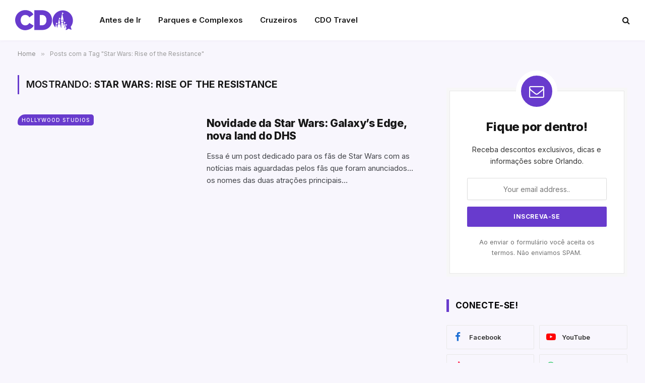

--- FILE ---
content_type: text/html; charset=UTF-8
request_url: http://coisasdeorlando.com/tag/star-wars-rise-of-the-resistance/
body_size: 15688
content:
<!DOCTYPE html>
<html lang="pt-BR" class="s-light site-s-light">

<head>

	<meta charset="UTF-8" />
	<meta name="viewport" content="width=device-width, initial-scale=1" />
	<meta name='robots' content='index, follow, max-image-preview:large, max-snippet:-1, max-video-preview:-1' />

	<!-- This site is optimized with the Yoast SEO Premium plugin v20.3 (Yoast SEO v26.0) - https://yoast.com/wordpress/plugins/seo/ -->
	<title>Arquivos Star Wars: Rise of the Resistance - Coisas de Orlando</title><link rel="preload" as="font" href="http://coisasdeorlando.com/wp-content/themes/smart-mag/css/icons/fonts/ts-icons.woff2?v3.2" type="font/woff2" crossorigin="anonymous" />
	<link rel="canonical" href="https://coisasdeorlando.com/tag/star-wars-rise-of-the-resistance/" />
	<meta property="og:locale" content="pt_BR" />
	<meta property="og:type" content="article" />
	<meta property="og:title" content="Arquivos Star Wars: Rise of the Resistance" />
	<meta property="og:url" content="https://coisasdeorlando.com/tag/star-wars-rise-of-the-resistance/" />
	<meta property="og:site_name" content="Coisas de Orlando" />
	<meta property="og:image" content="https://coisasdeorlando.com/wp-content/uploads/2023/03/blog-cdo-logo@2x.png" />
	<meta property="og:image:width" content="450" />
	<meta property="og:image:height" content="118" />
	<meta property="og:image:type" content="image/png" />
	<meta name="twitter:card" content="summary_large_image" />
	<script type="application/ld+json" class="yoast-schema-graph">{"@context":"https://schema.org","@graph":[{"@type":"CollectionPage","@id":"https://coisasdeorlando.com/tag/star-wars-rise-of-the-resistance/","url":"https://coisasdeorlando.com/tag/star-wars-rise-of-the-resistance/","name":"Arquivos Star Wars: Rise of the Resistance - Coisas de Orlando","isPartOf":{"@id":"https://coisasdeorlando.com/#website"},"primaryImageOfPage":{"@id":"https://coisasdeorlando.com/tag/star-wars-rise-of-the-resistance/#primaryimage"},"image":{"@id":"https://coisasdeorlando.com/tag/star-wars-rise-of-the-resistance/#primaryimage"},"thumbnailUrl":"","breadcrumb":{"@id":"https://coisasdeorlando.com/tag/star-wars-rise-of-the-resistance/#breadcrumb"},"inLanguage":"pt-BR"},{"@type":"ImageObject","inLanguage":"pt-BR","@id":"https://coisasdeorlando.com/tag/star-wars-rise-of-the-resistance/#primaryimage","url":"","contentUrl":""},{"@type":"BreadcrumbList","@id":"https://coisasdeorlando.com/tag/star-wars-rise-of-the-resistance/#breadcrumb","itemListElement":[{"@type":"ListItem","position":1,"name":"Início","item":"https://coisasdeorlando.com/"},{"@type":"ListItem","position":2,"name":"Star Wars: Rise of the Resistance"}]},{"@type":"WebSite","@id":"https://coisasdeorlando.com/#website","url":"https://coisasdeorlando.com/","name":"Coisas de Orlando","description":"O seu guia de dicas e roteiros de Orlando","publisher":{"@id":"https://coisasdeorlando.com/#organization"},"alternateName":"CDO","potentialAction":[{"@type":"SearchAction","target":{"@type":"EntryPoint","urlTemplate":"https://coisasdeorlando.com/?s={search_term_string}"},"query-input":{"@type":"PropertyValueSpecification","valueRequired":true,"valueName":"search_term_string"}}],"inLanguage":"pt-BR"},{"@type":"Organization","@id":"https://coisasdeorlando.com/#organization","name":"Coisas de Orlando","alternateName":"CDO","url":"https://coisasdeorlando.com/","logo":{"@type":"ImageObject","inLanguage":"pt-BR","@id":"https://coisasdeorlando.com/#/schema/logo/image/","url":"https://coisasdeorlando.com/wp-content/uploads/2023/03/blog-cdo-logo.png","contentUrl":"https://coisasdeorlando.com/wp-content/uploads/2023/03/blog-cdo-logo.png","width":225,"height":59,"caption":"Coisas de Orlando"},"image":{"@id":"https://coisasdeorlando.com/#/schema/logo/image/"},"sameAs":["https://www.facebook.com/groups/569870573068896"]}]}</script>
	<!-- / Yoast SEO Premium plugin. -->


<link rel='dns-prefetch' href='//www.googletagmanager.com' />
<link rel='dns-prefetch' href='//fonts.googleapis.com' />
<link rel="alternate" type="application/rss+xml" title="Feed de tag para Coisas de Orlando &raquo; Star Wars: Rise of the Resistance" href="https://coisasdeorlando.com/tag/star-wars-rise-of-the-resistance/feed/" />
<link rel="alternate" type="application/rss+xml" title="Feed de Coisas de Orlando &raquo; Story" href="https://coisasdeorlando.com/web-stories/feed/"><style id='wp-img-auto-sizes-contain-inline-css' type='text/css'>
img:is([sizes=auto i],[sizes^="auto," i]){contain-intrinsic-size:3000px 1500px}
/*# sourceURL=wp-img-auto-sizes-contain-inline-css */
</style>
<link rel='stylesheet' id='formidable-css' href='http://coisasdeorlando.com/wp-content/plugins/formidable/css/formidableforms.css?ver=1061838' type='text/css' media='all' />
<style id='wp-emoji-styles-inline-css' type='text/css'>

	img.wp-smiley, img.emoji {
		display: inline !important;
		border: none !important;
		box-shadow: none !important;
		height: 1em !important;
		width: 1em !important;
		margin: 0 0.07em !important;
		vertical-align: -0.1em !important;
		background: none !important;
		padding: 0 !important;
	}
/*# sourceURL=wp-emoji-styles-inline-css */
</style>
<link rel='stylesheet' id='contact-form-7-css' href='http://coisasdeorlando.com/wp-content/plugins/contact-form-7/includes/css/styles.css?ver=6.1.2' type='text/css' media='all' />
<link rel='stylesheet' id='elementor-icons-css' href='http://coisasdeorlando.com/wp-content/plugins/elementor/assets/lib/eicons/css/elementor-icons.min.css?ver=5.46.0' type='text/css' media='all' />
<link rel='stylesheet' id='elementor-frontend-css' href='http://coisasdeorlando.com/wp-content/plugins/elementor/assets/css/frontend.min.css?ver=3.34.4' type='text/css' media='all' />
<link rel='stylesheet' id='elementor-post-75218-css' href='http://coisasdeorlando.com/wp-content/uploads/elementor/css/post-75218.css?ver=1769745350' type='text/css' media='all' />
<link rel='stylesheet' id='elementor-pro-css' href='http://coisasdeorlando.com/wp-content/plugins/elementor-pro/assets/css/frontend.min.css?ver=3.21.3' type='text/css' media='all' />
<link rel='stylesheet' id='elementor-post-79312-css' href='http://coisasdeorlando.com/wp-content/uploads/elementor/css/post-79312.css?ver=1769745350' type='text/css' media='all' />
<link rel='stylesheet' id='smartmag-core-css' href='http://coisasdeorlando.com/wp-content/themes/smart-mag/style.css?ver=10.3.2' type='text/css' media='all' />
<style id='smartmag-core-inline-css' type='text/css'>
:root { --c-main: #683bcd;
--c-main-rgb: 104,59,205;
--text-font: "Inter", system-ui, -apple-system, "Segoe UI", Arial, sans-serif;
--body-font: "Inter", system-ui, -apple-system, "Segoe UI", Arial, sans-serif;
--title-font: "Inter", system-ui, -apple-system, "Segoe UI", Arial, sans-serif;
--main-width: 1348px;
--c-post-meta: #666666;
--c-excerpts: #424449;
--excerpt-size: 15px;
--post-content-gaps: 1.4em; }
.s-light body { background-color: #f8f6fd; }
.post-title:not(._) { font-weight: 800; line-height: 1.2; letter-spacing: -0.02em; }
:root { --wrap-padding: 35px; }
.main-sidebar .widget, .ts-sidebar .widget { margin-bottom: 45px; }
.smart-head-main { --c-shadow: #f4f1fa; }
.smart-head-main .smart-head-top { --head-h: 34px; }
.smart-head-main .smart-head-mid { --head-h: 60px; background-color: #ffffff; border-top-width: 40px; border-bottom-width: 40px; }
.smart-head-main .smart-head-bot { border-top-width: 0px; }
.smart-head-main .spc-social { --c-spc-social-hov: #f2f2f2; --spc-social-space: 5px; }
.post-meta { font-family: "Roboto", system-ui, -apple-system, "Segoe UI", Arial, sans-serif; }
.post-meta .meta-item, .post-meta .text-in { font-size: 10px; font-weight: normal; text-transform: uppercase; }
.post-meta .text-in, .post-meta .post-cat > a { font-size: 10px; }
.post-meta .post-cat > a { font-weight: bold; text-transform: uppercase; }
.s-light .block-wrap.s-dark { --c-post-meta: var(--c-contrast-450); }
.post-meta .post-author > a { color: #595959; }
.s-dark .post-meta .post-author > a { color: #dddddd; }
.post-meta { --p-meta-sep: "\007C"; --p-meta-sep-pad: 7px; }
.post-meta .meta-item:before { transform: scale(1.15); }
.l-post { --media-radius: 15px; }
.cat-labels .category { font-size: 10px; letter-spacing: 0.1em; background-color: var(--c-main); border-radius: 5px; }
.block-head .heading { font-family: var(--body-font); }
.block-head-b .heading { font-family: "Roboto", system-ui, -apple-system, "Segoe UI", Arial, sans-serif; font-size: 19px; font-weight: bold; text-transform: initial; }
.block-head-b { --space-below: 9px; }
.block-head-c { --line-weight: 3px; }
.block-head-c2 { --line-weight: 3px; }
.block-head-f .heading { text-transform: uppercase; }
.block-head-f { --c-border: #ffffff; }
.s-dark .block-head-f { --c-border: #eaeaea; }
.block-head-h { --border-weight: 2px; --c-border: var(--c-main); }
.block-head-i .heading { font-size: 17px; font-weight: bold; }
.block-head-i { --line-weight: 5px; }
.block-head-i .heading { color: #000000; }
.load-button { background-color: var(--c-main); border-radius: 6px; }
.loop-grid .ratio-is-custom { padding-bottom: calc(100% / 1.68); }
.loop-grid-base .post-title { font-size: 18px; }
.loop-grid-sm .post-title { font-size: 17px; }
.has-nums .l-post { --num-font: var(--body-font); }
.has-nums-a .l-post .post-title:before,
.has-nums-b .l-post .content:before { font-size: 26px; font-weight: 500; }
.has-nums-c .l-post .post-title:before,
.has-nums-c .l-post .content:before { font-size: 17px; }
.has-nums:not(.has-nums-c) { --num-color: var(--c-main); }
.has-nums-a .l-post .post-title:before,
.has-nums-b .l-post .content:before { content: counter(ts-loop) "."; }
.loop-list .ratio-is-custom { padding-bottom: calc(100% / 1.575); }
.list-post { --list-p-media-width: 44%; --list-p-media-max-width: 85%; }
.list-post .media:not(i) { --list-p-media-max-width: 44%; }
.loop-small .post-title { font-size: 16px; }
.loop-small .media { width: 36%; max-width: 50%; }
.loop-small .media:not(i) { max-width: 92px; }
.single-featured .featured, .the-post-header .featured { border-radius: 10px; --media-radius: 10px; overflow: hidden; }
.post-meta-single .meta-item, .post-meta-single .text-in { font-size: 11px; }
.entry-content { font-size: 17px; }
:where(.entry-content) a { text-decoration: underline; text-underline-offset: 4px; text-decoration-thickness: 2px; }
.entry-content p { --post-content-gaps: 1.2em; }
.post-share-float .service { width: 40px; height: 40px; margin-bottom: 5px; border-radius: 5px; font-size: 16px; }
.post-share-b:not(.is-not-global) { --service-height: 30px; --service-width: 30px; --service-min-width: initial; --service-gap: 5px; }
.post-share-b:not(.is-not-global) .service i { font-size: 16px; }
.post-share-b:not(.is-not-global) { --service-b-radius: 5px; }
.a-wrap-1 { background-color: #02001c; }
@media (min-width: 768px) and (max-width: 940px) { .ts-contain, .main { padding-left: 35px; padding-right: 35px; }
.layout-boxed-inner { --wrap-padding: 35px; }
:root { --wrap-padding: 35px; } }
@media (max-width: 767px) { .ts-contain, .main { padding-left: 25px; padding-right: 25px; }
.layout-boxed-inner { --wrap-padding: 25px; }
:root { --wrap-padding: 25px; } }
@media (min-width: 940px) and (max-width: 1300px) { :root { --wrap-padding: min(35px, 5vw); } }


.term-color-91 { --c-main: #0031af; }
.navigation .menu-cat-91 { --c-term: #0031af; }


.term-color-7 { --c-main: #de8800; }
.navigation .menu-cat-7 { --c-term: #de8800; }


.term-color-10 { --c-main: #d9006b; }
.navigation .menu-cat-10 { --c-term: #d9006b; }


.term-color-1122 { --c-main: #ffcc00; }
.navigation .menu-cat-1122 { --c-term: #ffcc00; }

/*# sourceURL=smartmag-core-inline-css */
</style>
<link rel='stylesheet' id='smartmag-magnific-popup-css' href='http://coisasdeorlando.com/wp-content/themes/smart-mag/css/lightbox.css?ver=10.3.2' type='text/css' media='all' />
<link rel='stylesheet' id='smartmag-icons-css' href='http://coisasdeorlando.com/wp-content/themes/smart-mag/css/icons/icons.css?ver=10.3.2' type='text/css' media='all' />
<link crossorigin="anonymous" rel='stylesheet' id='smartmag-gfonts-custom-css' href='https://fonts.googleapis.com/css?family=Inter%3A400%2C500%2C600%2C700%2C800%7CRoboto%3A400%2C500%2C600%2C700%2Cbold&#038;display=swap' type='text/css' media='all' />
<script type="text/javascript" id="smartmag-lazy-inline-js-after">
/* <![CDATA[ */
/**
 * @copyright ThemeSphere
 * @preserve
 */
var BunyadLazy={};BunyadLazy.load=function(){function a(e,n){var t={};e.dataset.bgset&&e.dataset.sizes?(t.sizes=e.dataset.sizes,t.srcset=e.dataset.bgset):t.src=e.dataset.bgsrc,function(t){var a=t.dataset.ratio;if(0<a){const e=t.parentElement;if(e.classList.contains("media-ratio")){const n=e.style;n.getPropertyValue("--a-ratio")||(n.paddingBottom=100/a+"%")}}}(e);var a,o=document.createElement("img");for(a in o.onload=function(){var t="url('"+(o.currentSrc||o.src)+"')",a=e.style;a.backgroundImage!==t&&requestAnimationFrame(()=>{a.backgroundImage=t,n&&n()}),o.onload=null,o.onerror=null,o=null},o.onerror=o.onload,t)o.setAttribute(a,t[a]);o&&o.complete&&0<o.naturalWidth&&o.onload&&o.onload()}function e(t){t.dataset.loaded||a(t,()=>{document.dispatchEvent(new Event("lazyloaded")),t.dataset.loaded=1})}function n(t){"complete"===document.readyState?t():window.addEventListener("load",t)}return{initEarly:function(){var t,a=()=>{document.querySelectorAll(".img.bg-cover:not(.lazyload)").forEach(e)};"complete"!==document.readyState?(t=setInterval(a,150),n(()=>{a(),clearInterval(t)})):a()},callOnLoad:n,initBgImages:function(t){t&&n(()=>{document.querySelectorAll(".img.bg-cover").forEach(e)})},bgLoad:a}}(),BunyadLazy.load.initEarly();
//# sourceURL=smartmag-lazy-inline-js-after
/* ]]> */
</script>
<script type="text/javascript" src="http://coisasdeorlando.com/wp-content/plugins/sphere-post-views/assets/js/post-views.js?ver=1.0.1" id="sphere-post-views-js"></script>
<script type="text/javascript" id="sphere-post-views-js-after">
/* <![CDATA[ */
var Sphere_PostViews = {"ajaxUrl":"https:\/\/coisasdeorlando.com\/wp-admin\/admin-ajax.php?sphere_post_views=1","sampling":0,"samplingRate":10,"repeatCountDelay":0,"postID":false,"token":"284a6d6c05"}
//# sourceURL=sphere-post-views-js-after
/* ]]> */
</script>

<!-- Snippet da etiqueta do Google (gtag.js) adicionado pelo Site Kit -->
<!-- Snippet do Google Análises adicionado pelo Site Kit -->
<script type="text/javascript" src="https://www.googletagmanager.com/gtag/js?id=GT-MJMDRTC" id="google_gtagjs-js" async></script>
<script type="text/javascript" id="google_gtagjs-js-after">
/* <![CDATA[ */
window.dataLayer = window.dataLayer || [];function gtag(){dataLayer.push(arguments);}
gtag("set","linker",{"domains":["coisasdeorlando.com"]});
gtag("js", new Date());
gtag("set", "developer_id.dZTNiMT", true);
gtag("config", "GT-MJMDRTC");
//# sourceURL=google_gtagjs-js-after
/* ]]> */
</script>
<script type="text/javascript" src="http://coisasdeorlando.com/wp-includes/js/jquery/jquery.min.js?ver=3.7.1" id="jquery-core-js"></script>
<script type="text/javascript" src="http://coisasdeorlando.com/wp-includes/js/jquery/jquery-migrate.min.js?ver=3.4.1" id="jquery-migrate-js"></script>
<link rel="https://api.w.org/" href="https://coisasdeorlando.com/wp-json/" /><link rel="alternate" title="JSON" type="application/json" href="https://coisasdeorlando.com/wp-json/wp/v2/tags/51" /><link rel="EditURI" type="application/rsd+xml" title="RSD" href="https://coisasdeorlando.com/xmlrpc.php?rsd" />

		<!-- GA Google Analytics @ https://m0n.co/ga -->
		<script async src="https://www.googletagmanager.com/gtag/js?id=UA-2103359-10"></script>
		<script>
			window.dataLayer = window.dataLayer || [];
			function gtag(){dataLayer.push(arguments);}
			gtag('js', new Date());
			gtag('config', 'UA-2103359-10');
		</script>

	<meta name="generator" content="Site Kit by Google 1.171.0" /><script id="ACXConnectScript" type="text/javascript" src="https://emkt.gizo.digital/websites/6454ed22f197b/connect.js"></script>


    <script>
      (function(d,t) {
        var BASE_URL="https://wootcdo.wisewoot.com";
        var g=d.createElement(t),s=d.getElementsByTagName(t)[0];
        g.src=BASE_URL+"/packs/js/sdk.js";
        g.defer = true;
        g.async = true;
        s.parentNode.insertBefore(g,s);
        g.onload=function(){
          window.chatwootSDK.run({
            websiteToken: 'xwq54oY196touKdNK7U6K3xH',
            baseUrl: BASE_URL
          })
        }
      })(document,"script");
    </script>
    <!-- site-navigation-element Schema optimized by Schema Pro --><script type="application/ld+json">{"@context":"https:\/\/schema.org","@graph":[{"@context":"https:\/\/schema.org","@type":"SiteNavigationElement","id":"site-navigation","name":"Demos","url":"#"},{"@context":"https:\/\/schema.org","@type":"SiteNavigationElement","id":"site-navigation","name":"Main Home","url":"#"},{"@context":"https:\/\/schema.org","@type":"SiteNavigationElement","id":"site-navigation","name":"Pinterest Posts","url":"#"},{"@context":"https:\/\/schema.org","@type":"SiteNavigationElement","id":"site-navigation","name":"Split Posts","url":"#"},{"@context":"https:\/\/schema.org","@type":"SiteNavigationElement","id":"site-navigation","name":"Classic Posts","url":"http:\/\/jellywp.com\/wp\/shareblock01\/classic-posts\/"},{"@context":"https:\/\/schema.org","@type":"SiteNavigationElement","id":"site-navigation","name":"pages","url":"#"},{"@context":"https:\/\/schema.org","@type":"SiteNavigationElement","id":"site-navigation","name":"Author Page","url":"http:\/\/jellywp.com\/wp\/shareblock02\/author\/dsite\/"},{"@context":"https:\/\/schema.org","@type":"SiteNavigationElement","id":"site-navigation","name":"404 page","url":"http:\/\/jellywp.com\/wp\/shareblock02\/category\/404\/"},{"@context":"https:\/\/schema.org","@type":"SiteNavigationElement","id":"site-navigation","name":"Contact US","url":"https:\/\/coisasdeorlando.com\/contact-us\/"},{"@context":"https:\/\/schema.org","@type":"SiteNavigationElement","id":"site-navigation","name":"Features","url":"#"},{"@context":"https:\/\/schema.org","@type":"SiteNavigationElement","id":"site-navigation","name":"Post Layout","url":"#"},{"@context":"https:\/\/schema.org","@type":"SiteNavigationElement","id":"site-navigation","name":"Post Format","url":"#"},{"@context":"https:\/\/schema.org","@type":"SiteNavigationElement","id":"site-navigation","name":"Tag page","url":"https:\/\/coisasdeorlando.com\/tag\/morning\/"},{"@context":"https:\/\/schema.org","@type":"SiteNavigationElement","id":"site-navigation","name":"Search page","url":"http:\/\/jellywp.com\/wp\/shareblock02\/?s=best"},{"@context":"https:\/\/schema.org","@type":"SiteNavigationElement","id":"site-navigation","name":"Shop","url":"https:\/\/coisasdeorlando.com\/shop\/"},{"@context":"https:\/\/schema.org","@type":"SiteNavigationElement","id":"site-navigation","name":"Carrinho","url":"https:\/\/coisasdeorlando.com\/carrinho\/"},{"@context":"https:\/\/schema.org","@type":"SiteNavigationElement","id":"site-navigation","name":"My account","url":"https:\/\/coisasdeorlando.com\/my-account-2\/"}]}</script><!-- / site-navigation-element Schema optimized by Schema Pro --><!-- breadcrumb Schema optimized by Schema Pro --><script type="application/ld+json">{"@context":"https:\/\/schema.org","@type":"BreadcrumbList","itemListElement":[{"@type":"ListItem","position":1,"item":{"@id":"https:\/\/coisasdeorlando.com\/","name":"Home"}},{"@type":"ListItem","position":2,"item":{"@id":"http:\/\/coisasdeorlando.com\/tag\/star-wars-rise-of-the-resistance\/","name":"Star Wars: Rise of the Resistance"}}]}</script><!-- / breadcrumb Schema optimized by Schema Pro -->
		<script>
		var BunyadSchemeKey = 'bunyad-scheme';
		(() => {
			const d = document.documentElement;
			const c = d.classList;
			var scheme = localStorage.getItem(BunyadSchemeKey);
			
			if (scheme) {
				d.dataset.origClass = c;
				scheme === 'dark' ? c.remove('s-light', 'site-s-light') : c.remove('s-dark', 'site-s-dark');
				c.add('site-s-' + scheme, 's-' + scheme);
			}
		})();
		</script>
		<meta name="generator" content="Elementor 3.34.4; features: additional_custom_breakpoints; settings: css_print_method-external, google_font-enabled, font_display-auto">
			<style>
				.e-con.e-parent:nth-of-type(n+4):not(.e-lazyloaded):not(.e-no-lazyload),
				.e-con.e-parent:nth-of-type(n+4):not(.e-lazyloaded):not(.e-no-lazyload) * {
					background-image: none !important;
				}
				@media screen and (max-height: 1024px) {
					.e-con.e-parent:nth-of-type(n+3):not(.e-lazyloaded):not(.e-no-lazyload),
					.e-con.e-parent:nth-of-type(n+3):not(.e-lazyloaded):not(.e-no-lazyload) * {
						background-image: none !important;
					}
				}
				@media screen and (max-height: 640px) {
					.e-con.e-parent:nth-of-type(n+2):not(.e-lazyloaded):not(.e-no-lazyload),
					.e-con.e-parent:nth-of-type(n+2):not(.e-lazyloaded):not(.e-no-lazyload) * {
						background-image: none !important;
					}
				}
			</style>
			<link rel="stylesheet" href="https://coisasdeorlando.com/app/fontawesome/css/all.css"><!-- There is no amphtml version available for this URL. --><meta name="apple-mobile-web-app-capable" content="yes"/>
<meta name="theme-color" content="#7a4fde">
<meta name="apple-itunes-app" content="app-id=926053475, app-argument=https://apps.apple.com/br/app/coisas-de-orlando/id926053475">

<script src="https://biz.inseconds.com/js/monitoramento.js"></script>

<script>
    document.addEventListener('DOMContentLoaded',function () {
        var d= ['https://biz.inseconds.com','fxEDFi%2FbXtPgCKQHet0%2FlsqsI69KNz60t5SXJwZGuGdgFFM4BgHkqx6tVRZflC7WyadZKBpSkxkzaM8YLf7rzfAWMq1V1kj0KWJzXUKFefE%3D'];isTrackForm(d);
    });
</script>			<style id="wpsp-style-frontend"></style>
			<link rel="icon" href="https://coisasdeorlando.com/wp-content/uploads/2025/09/cropped-cdo-travel-icon-32x32.png" sizes="32x32" />
<link rel="icon" href="https://coisasdeorlando.com/wp-content/uploads/2025/09/cropped-cdo-travel-icon-192x192.png" sizes="192x192" />
<link rel="apple-touch-icon" href="https://coisasdeorlando.com/wp-content/uploads/2025/09/cropped-cdo-travel-icon-180x180.png" />
<meta name="msapplication-TileImage" content="https://coisasdeorlando.com/wp-content/uploads/2025/09/cropped-cdo-travel-icon-270x270.png" />


</head>

<body class="archive tag tag-star-wars-rise-of-the-resistance tag-51 wp-custom-logo wp-theme-smart-mag wp-schema-pro-2.7.10 right-sidebar has-lb has-lb-sm ts-img-hov-fade layout-normal elementor-default elementor-kit-75218">


<script id="ACXConnectScript" type="text/javascript" src="https://emkt.gizo.digital/websites/6454ed22f197b/connect.js"></script>

<div class="main-wrap">

	
<div class="off-canvas-backdrop"></div>
<div class="mobile-menu-container off-canvas" id="off-canvas">

	<div class="off-canvas-head">
		<a href="#" class="close">
			<span class="visuallyhidden">Close Menu</span>
			<i class="tsi tsi-times"></i>
		</a>

		<div class="ts-logo">
			<img class="logo-mobile logo-image" src="https://coisasdeorlando.com/wp-content/uploads/2025/10/cdo-logo.png" width="115" height="40" alt="Coisas de Orlando"/>		</div>
	</div>

	<div class="off-canvas-content">

		
			<ul id="menu-cdo-menu-mobile" class="mobile-menu"><li id="menu-item-75774" class="menu-item menu-item-type-post_type menu-item-object-page menu-item-75774"><a href="https://coisasdeorlando.com/loja/">Loja</a></li>
<li id="menu-item-75775" class="menu-item menu-item-type-taxonomy menu-item-object-category menu-item-75775"><a href="https://coisasdeorlando.com/categoria/planejamento/">Planejamento</a></li>
<li id="menu-item-75776" class="menu-item menu-item-type-taxonomy menu-item-object-category menu-item-75776"><a href="https://coisasdeorlando.com/categoria/parques/">Parques e Complexos</a></li>
<li id="menu-item-75777" class="menu-item menu-item-type-taxonomy menu-item-object-category menu-item-75777"><a href="https://coisasdeorlando.com/categoria/cdo-travel/hospedagem/">Hospedagem</a></li>
<li id="menu-item-75778" class="menu-item menu-item-type-taxonomy menu-item-object-category menu-item-75778"><a href="https://coisasdeorlando.com/categoria/planejamento/comida/">Comida</a></li>
<li id="menu-item-75779" class="menu-item menu-item-type-taxonomy menu-item-object-category menu-item-75779"><a href="https://coisasdeorlando.com/categoria/planejamento/compras/">Compras</a></li>
<li id="menu-item-75780" class="menu-item menu-item-type-taxonomy menu-item-object-category menu-item-75780"><a href="https://coisasdeorlando.com/categoria/planejamento/fora-dos-parques/">Fora dos Parques</a></li>
<li id="menu-item-75781" class="menu-item menu-item-type-taxonomy menu-item-object-category menu-item-75781"><a href="https://coisasdeorlando.com/categoria/cdo-travel/cruzeiros/">Cruzeiros</a></li>
</ul>
		
		
		
		<div class="spc-social-block spc-social spc-social-b smart-head-social">
		
			
				<a href="https://facebook.com/coisasdeorlando" class="link service s-facebook" target="_blank" rel="nofollow noopener">
					<i class="icon tsi tsi-facebook"></i>					<span class="visuallyhidden">Facebook</span>
				</a>
									
			
				<a href="https://twitter.com/coisasdeorlando" class="link service s-twitter" target="_blank" rel="nofollow noopener">
					<i class="icon tsi tsi-twitter"></i>					<span class="visuallyhidden">X (Twitter)</span>
				</a>
									
			
				<a href="https://instagram.com/coisasdeorlando" class="link service s-instagram" target="_blank" rel="nofollow noopener">
					<i class="icon tsi tsi-instagram"></i>					<span class="visuallyhidden">Instagram</span>
				</a>
									
			
		</div>

		
	</div>

</div>
<div class="smart-head smart-head-a smart-head-main" id="smart-head" data-sticky="auto" data-sticky-type="smart" data-sticky-full>
	
	<div class="smart-head-row smart-head-mid is-light smart-head-row-full">

		<div class="inner wrap">

							
				<div class="items items-left ">
					<a href="https://coisasdeorlando.com/" title="Coisas de Orlando" rel="home" class="logo-link ts-logo logo-is-image">
		<span>
			
				
					<img src="https://coisasdeorlando.com/wp-content/uploads/2025/10/cdo-logo.png" class="logo-image" alt="Coisas de Orlando" width="229" height="80"/>
									 
					</span>
	</a>	<div class="nav-wrap">
		<nav class="navigation navigation-main nav-hov-a">
			<ul id="menu-cdo-menu" class="menu"><li id="menu-item-75197" class="menu-item menu-item-type-taxonomy menu-item-object-category menu-cat-5 menu-item-75197"><a href="https://coisasdeorlando.com/categoria/planejamento/">Antes de Ir</a></li>
<li id="menu-item-75190" class="menu-item menu-item-type-taxonomy menu-item-object-category menu-cat-149 menu-item-75190"><a href="https://coisasdeorlando.com/categoria/parques/">Parques e Complexos</a></li>
<li id="menu-item-75193" class="menu-item menu-item-type-taxonomy menu-item-object-category menu-cat-91 menu-item-75193"><a href="https://coisasdeorlando.com/categoria/cdo-travel/cruzeiros/">Cruzeiros</a></li>
<li id="menu-item-78940" class="menu-item menu-item-type-custom menu-item-object-custom menu-item-78940"><a href="https://cdo.travel">CDO Travel</a></li>
</ul>		</nav>
	</div>
				</div>

							
				<div class="items items-center empty">
								</div>

							
				<div class="items items-right ">
				

	<a href="#" class="search-icon has-icon-only is-icon" title="Buscar">
		<i class="tsi tsi-search"></i>
	</a>

				</div>

						
		</div>
	</div>

	</div>
<div class="smart-head smart-head-a smart-head-mobile" id="smart-head-mobile" data-sticky="mid" data-sticky-type="smart" data-sticky-full>
	
	<div class="smart-head-row smart-head-mid smart-head-row-3 is-light smart-head-row-full">

		<div class="inner wrap">

							
				<div class="items items-left ">
				
<button class="offcanvas-toggle has-icon" type="button" aria-label="Menu">
	<span class="hamburger-icon hamburger-icon-a">
		<span class="inner"></span>
	</span>
</button>				</div>

							
				<div class="items items-center ">
					<a href="https://coisasdeorlando.com/" title="Coisas de Orlando" rel="home" class="logo-link ts-logo logo-is-image">
		<span>
			
									<img class="logo-mobile logo-image" src="https://coisasdeorlando.com/wp-content/uploads/2025/10/cdo-logo.png" width="115" height="40" alt="Coisas de Orlando"/>									 
					</span>
	</a>				</div>

							
				<div class="items items-right ">
				
<div class="scheme-switcher has-icon-only">
	<a href="#" class="toggle is-icon toggle-dark" title="Switch to Dark Design - easier on eyes.">
		<i class="icon tsi tsi-moon"></i>
	</a>
	<a href="#" class="toggle is-icon toggle-light" title="Switch to Light Design.">
		<i class="icon tsi tsi-bright"></i>
	</a>
</div>

	<a href="#" class="search-icon has-icon-only is-icon" title="Buscar">
		<i class="tsi tsi-search"></i>
	</a>

				</div>

						
		</div>
	</div>

	</div>
<nav class="breadcrumbs is-full-width breadcrumbs-a" id="breadcrumb"><div class="inner ts-contain "><span><a href="https://coisasdeorlando.com/"><span>Home</span></a></span><span class="delim">&raquo;</span><span class="current">Posts com a Tag &quot;Star Wars: Rise of the Resistance&quot;</span></div></nav>
<div class="main ts-contain cf right-sidebar">
			<div class="ts-row">
			<div class="col-8 main-content">

							<h1 class="archive-heading">
					Mostrando: <span>Star Wars: Rise of the Resistance</span>				</h1>
						
					
							
					<section class="block-wrap block-posts-list mb-none" data-id="1">

				
			<div class="block-content">
					
	<div class="loop loop-list loop-sep loop-list-sep grid grid-1 md:grid-1 sm:grid-1">

				
			
<article class="l-post list-post list-post-on-sm m-pos-left">

	
			<div class="media">

		
			<a href="https://coisasdeorlando.com/novidade-da-star-wars-galaxys-edge-do-dhs/" class="image-link media-ratio ratio-is-custom" title="Novidade da Star Wars: Galaxy&#8217;s Edge, nova land do DHS"></a>			
			
			
							
				<span class="cat-labels cat-labels-overlay c-overlay p-top-left">
				<a href="https://coisasdeorlando.com/categoria/parques/walt-disney-world/hollywood-studios/" class="category term-color-18" rel="category" tabindex="-1">Hollywood Studios</a>
			</span>
						
			
		
		</div>
	

	
		<div class="content">

			<div class="post-meta post-meta-a"><h2 class="is-title post-title"><a href="https://coisasdeorlando.com/novidade-da-star-wars-galaxys-edge-do-dhs/">Novidade da Star Wars: Galaxy&#8217;s Edge, nova land do DHS</a></h2></div>			
						
				<div class="excerpt">
					<p>Essa é um post dedicado para os fãs de Star Wars com as notícias mais aguardadas pelos fãs que foram anunciados&#8230; os nomes das duas atrações principais&hellip;</p>
				</div>
			
			
			
		</div>

	
</article>
		
	</div>

	

	<nav class="main-pagination pagination-numbers" data-type="numbers">
			</nav>


				</div>

		</section>
		
			</div>
			
					
	
	<aside class="col-4 main-sidebar has-sep">
	
			<div class="inner ts-sticky-native">
		
			
		<div id="smartmag-block-newsletter-1" class="widget ts-block-widget smartmag-widget-newsletter">		
		<div class="block">
			<div class="block-newsletter ">
	<div class="spc-newsletter spc-newsletter-b spc-newsletter-center spc-newsletter-sm has-top-icon">

		<div class="bg-wrap"></div>

		
		<div class="inner">

							<div class="mail-top-icon">
					<i class="tsi tsi-envelope-o"></i>
				</div>
			
			
			<h3 class="heading">
				Fique por dentro!			</h3>

							<div class="base-text message">
					<p>Receba descontos exclusivos, dicas e informações sobre Orlando.</p>
</div>
			
							<form method="post" action="" class="form fields-style fields-full" target="_blank">
					<div class="main-fields">
						<p class="field-email">
							<input type="email" name="EMAIL" placeholder="Your email address.." required />
						</p>
						
						<p class="field-submit">
							<input type="submit" value="Inscreva-se" />
						</p>
					</div>

											<p class="disclaimer">
							<label>
								
								Ao enviar o formulário você aceita os termos. Não enviamos SPAM.							</label>
						</p>
									</form>
			
			
		</div>
	</div>
</div>		</div>

		</div><div id="bunyad-social-1" class="widget widget-social-b"><div class="widget-title block-head block-head-ac block-head block-head-ac block-head-i is-left has-style"><h5 class="heading">Conecte-se!</h5></div>		<div class="spc-social-follow spc-social-follow-c spc-social-colors spc-social-colored spc-social-follow-split">
			<ul class="services grid grid-2 md:grid-4 sm:grid-2" itemscope itemtype="http://schema.org/Organization">
				<link itemprop="url" href="https://coisasdeorlando.com/">
								
				<li class="service-wrap">

					<a href="https://facebook.com/coisasdeorlando" class="service service-link s-facebook" target="_blank" itemprop="sameAs" rel="nofollow noopener">
						<i class="the-icon tsi tsi-facebook"></i>
						<span class="label">Facebook</span>

							
					</a>

				</li>
				
								
				<li class="service-wrap">

					<a href="https://youtube.com/coisasdeorlando" class="service service-link s-youtube" target="_blank" itemprop="sameAs" rel="nofollow noopener">
						<i class="the-icon tsi tsi-youtube-play"></i>
						<span class="label">YouTube</span>

							
					</a>

				</li>
				
								
				<li class="service-wrap">

					<a href="" class="service service-link s-tiktok" target="_blank" itemprop="sameAs" rel="nofollow noopener">
						<i class="the-icon tsi tsi-tiktok"></i>
						<span class="label">TikTok</span>

							
					</a>

				</li>
				
								
				<li class="service-wrap">

					<a href="https://chat.whatsapp.com/Jd0llzEWumK0AKSzwJNwun" class="service service-link s-whatsapp" target="_blank" itemprop="sameAs" rel="nofollow noopener">
						<i class="the-icon tsi tsi-whatsapp"></i>
						<span class="label">WhatsApp</span>

							
					</a>

				</li>
				
								
				<li class="service-wrap">

					<a href="https://twitter.com/coisasdeorlando" class="service service-link s-twitter" target="_blank" itemprop="sameAs" rel="nofollow noopener">
						<i class="the-icon tsi tsi-twitter"></i>
						<span class="label">Twitter</span>

							
					</a>

				</li>
				
								
				<li class="service-wrap">

					<a href="https://instagram.com/coisasdeorlando" class="service service-link s-instagram" target="_blank" itemprop="sameAs" rel="nofollow noopener">
						<i class="the-icon tsi tsi-instagram"></i>
						<span class="label">Instagram</span>

							
					</a>

				</li>
				
								
				<li class="service-wrap">

					<a href="https://pinterest.com/coisasdeorlando" class="service service-link s-pinterest" target="_blank" itemprop="sameAs" rel="nofollow noopener">
						<i class="the-icon tsi tsi-pinterest-p"></i>
						<span class="label">Pinterest</span>

							
					</a>

				</li>
				
								
				<li class="service-wrap">

					<a href="https://t.me/coisasdeorlando" class="service service-link s-telegram" target="_blank" itemprop="sameAs" rel="nofollow noopener">
						<i class="the-icon tsi tsi-telegram"></i>
						<span class="label">Telegram</span>

							
					</a>

				</li>
				
							</ul>
		</div>
		
		</div>
		<div id="smartmag-block-posts-small-2" class="widget ts-block-widget smartmag-widget-posts-small">		
		<div class="block">
					<section class="block-wrap block-posts-small block-sc mb-none" data-id="2">

			<div class="widget-title block-head block-head-ac block-head block-head-ac block-head-i is-left has-style"><h5 class="heading">Top Posts</h5></div>	
			<div class="block-content">
				
	<div class="loop loop-small loop-small-a grid grid-1 md:grid-1 sm:grid-1 xs:grid-1">

					
<article class="l-post small-post small-a-post m-pos-left">

	
			<div class="media">

		
			<a href="https://coisasdeorlando.com/regras-para-o-uso-da-cadeirinha-e-do-cinto-de-seguranca-em-orlando-tudo-o-que-voce-precisa-saber/" class="image-link media-ratio ratio-4-3" title="Regras para o Uso da Cadeirinha e do Cinto de Segurança em Orlando: Tudo o que Você Precisa Saber"><span data-bgsrc="https://coisasdeorlando.com/wp-content/uploads/2023/10/cadeirinha-300x133.webp" class="img bg-cover wp-post-image attachment-medium size-medium lazyload" data-bgset="https://coisasdeorlando.com/wp-content/uploads/2023/10/cadeirinha-300x133.webp 300w, https://coisasdeorlando.com/wp-content/uploads/2023/10/cadeirinha-768x340.webp 768w, https://coisasdeorlando.com/wp-content/uploads/2023/10/cadeirinha-450x199.webp 450w, https://coisasdeorlando.com/wp-content/uploads/2023/10/cadeirinha.webp 1024w" data-sizes="(max-width: 159px) 100vw, 159px" role="img" aria-label="Uso da Cadeirinha"></span></a>			
			
			
			
		
		</div>
	

	
		<div class="content">

			<div class="post-meta post-meta-a post-meta-left has-below"><h4 class="is-title post-title"><a href="https://coisasdeorlando.com/regras-para-o-uso-da-cadeirinha-e-do-cinto-de-seguranca-em-orlando-tudo-o-que-voce-precisa-saber/">Regras para o Uso da Cadeirinha e do Cinto de Segurança em Orlando: Tudo o que Você Precisa Saber</a></h4><div class="post-meta-items meta-below"><span class="meta-item has-next-icon date"><span class="date-link"><time class="post-date" datetime="2023-10-18T09:53:46-03:00">18/10/2023</time></span></span><span title="11208 Article Views" class="meta-item post-views has-icon"><i class="tsi tsi-bar-chart-2"></i>11.208</span></div></div>			
			
			
		</div>

	
</article>	
					
<article class="l-post small-post small-a-post m-pos-left">

	
			<div class="media">

		
			<a href="https://coisasdeorlando.com/gorjetas-nos-estados-unidos-e-o-que-nao-te-contam-sobre-isso/" class="image-link media-ratio ratio-4-3" title="Gorjetas nos Estados Unidos e o que não te contam sobre isso."><span data-bgsrc="https://coisasdeorlando.com/wp-content/uploads/2023/04/Gorjetas-nos-Estados-Unidos-e-o-que-nao-te-contam-sobre-isso_-300x207.jpg" class="img bg-cover wp-post-image attachment-medium size-medium lazyload" data-bgset="https://coisasdeorlando.com/wp-content/uploads/2023/04/Gorjetas-nos-Estados-Unidos-e-o-que-nao-te-contam-sobre-isso_-300x207.jpg 300w, https://coisasdeorlando.com/wp-content/uploads/2023/04/Gorjetas-nos-Estados-Unidos-e-o-que-nao-te-contam-sobre-isso_-1024x707.jpg 1024w, https://coisasdeorlando.com/wp-content/uploads/2023/04/Gorjetas-nos-Estados-Unidos-e-o-que-nao-te-contam-sobre-isso_-768x530.jpg 768w, https://coisasdeorlando.com/wp-content/uploads/2023/04/Gorjetas-nos-Estados-Unidos-e-o-que-nao-te-contam-sobre-isso_-150x104.jpg 150w, https://coisasdeorlando.com/wp-content/uploads/2023/04/Gorjetas-nos-Estados-Unidos-e-o-que-nao-te-contam-sobre-isso_-450x311.jpg 450w, https://coisasdeorlando.com/wp-content/uploads/2023/04/Gorjetas-nos-Estados-Unidos-e-o-que-nao-te-contam-sobre-isso_-600x414.jpg 600w, https://coisasdeorlando.com/wp-content/uploads/2023/04/Gorjetas-nos-Estados-Unidos-e-o-que-nao-te-contam-sobre-isso_.jpg 1200w" data-sizes="(max-width: 159px) 100vw, 159px" role="img" aria-label="Gorjetas nos Estados Unidos"></span></a>			
			
			
			
		
		</div>
	

	
		<div class="content">

			<div class="post-meta post-meta-a post-meta-left has-below"><h4 class="is-title post-title"><a href="https://coisasdeorlando.com/gorjetas-nos-estados-unidos-e-o-que-nao-te-contam-sobre-isso/">Gorjetas nos Estados Unidos e o que não te contam sobre isso.</a></h4><div class="post-meta-items meta-below"><span class="meta-item has-next-icon date"><span class="date-link"><time class="post-date" datetime="2023-04-29T11:00:56-03:00">29/04/2023</time></span></span><span title="9703 Article Views" class="meta-item post-views has-icon"><i class="tsi tsi-bar-chart-2"></i>9.703</span></div></div>			
			
			
		</div>

	
</article>	
					
<article class="l-post small-post small-a-post m-pos-left">

	
			<div class="media">

		
			<a href="https://coisasdeorlando.com/onde-guardar-as-malas-em-orlando/" class="image-link media-ratio ratio-4-3" title="Guarda Malas em Orlando"><span data-bgsrc="https://coisasdeorlando.com/wp-content/uploads/2023/04/IMG_5299-scaled-e1735528138788-300x225.jpg" class="img bg-cover wp-post-image attachment-medium size-medium lazyload" data-bgset="https://coisasdeorlando.com/wp-content/uploads/2023/04/IMG_5299-scaled-e1735528138788-300x225.jpg 300w, https://coisasdeorlando.com/wp-content/uploads/2023/04/IMG_5299-scaled-e1735528138788-1024x768.jpg 1024w, https://coisasdeorlando.com/wp-content/uploads/2023/04/IMG_5299-scaled-e1735528138788-768x576.jpg 768w, https://coisasdeorlando.com/wp-content/uploads/2023/04/IMG_5299-scaled-e1735528138788-1536x1152.jpg 1536w, https://coisasdeorlando.com/wp-content/uploads/2023/04/IMG_5299-scaled-e1735528138788-2048x1536.jpg 2048w, https://coisasdeorlando.com/wp-content/uploads/2023/04/IMG_5299-scaled-e1735528138788-150x113.jpg 150w, https://coisasdeorlando.com/wp-content/uploads/2023/04/IMG_5299-scaled-e1735528138788-450x338.jpg 450w, https://coisasdeorlando.com/wp-content/uploads/2023/04/IMG_5299-scaled-e1735528138788-1200x900.jpg 1200w" data-sizes="(max-width: 159px) 100vw, 159px"></span></a>			
			
			
			
		
		</div>
	

	
		<div class="content">

			<div class="post-meta post-meta-a post-meta-left has-below"><h4 class="is-title post-title"><a href="https://coisasdeorlando.com/onde-guardar-as-malas-em-orlando/">Guarda Malas em Orlando</a></h4><div class="post-meta-items meta-below"><span class="meta-item has-next-icon date"><span class="date-link"><time class="post-date" datetime="2023-04-02T14:17:38-03:00">02/04/2023</time></span></span><span title="7023 Article Views" class="meta-item post-views has-icon"><i class="tsi tsi-bar-chart-2"></i>7.023</span></div></div>			
			
			
		</div>

	
</article>	
		
	</div>

					</div>

		</section>
				</div>

		</div>
		<div id="smartmag-block-grid-1" class="widget ts-block-widget smartmag-widget-grid">		
		<div class="block">
					<section class="block-wrap block-grid block-sc mb-none" data-id="3">

			<div class="widget-title block-head block-head-ac block-head block-head-ac block-head-i is-left has-style"><h5 class="heading">Latest Reviews</h5></div>	
			<div class="block-content">
					
	<div class="loop loop-grid loop-grid-sm has-nums has-nums-a grid grid-1 md:grid-1 xs:grid-1">

					
<article class="l-post grid-post grid-sm-post">

	
			<div class="media">

		
			<a href="https://coisasdeorlando.com/universals-great-movie-escape-um-emocionante-escape-room-tematico/" class="image-link media-ratio ratio-is-custom" title="Universal&#8217;s Great Movie Escape: Um emocionante Escape Room temático!"><span data-bgsrc="https://coisasdeorlando.com/wp-content/uploads/2023/03/universals-great-movie-escape-jurassic-park-450x300.jpg" class="img bg-cover wp-post-image attachment-bunyad-medium size-bunyad-medium lazyload" data-bgset="https://coisasdeorlando.com/wp-content/uploads/2023/03/universals-great-movie-escape-jurassic-park-450x300.jpg 450w, https://coisasdeorlando.com/wp-content/uploads/2023/03/universals-great-movie-escape-jurassic-park-1024x683.jpg 1024w, https://coisasdeorlando.com/wp-content/uploads/2023/03/universals-great-movie-escape-jurassic-park-768x512.jpg 768w, https://coisasdeorlando.com/wp-content/uploads/2023/03/universals-great-movie-escape-jurassic-park-1200x800.jpg 1200w, https://coisasdeorlando.com/wp-content/uploads/2023/03/universals-great-movie-escape-jurassic-park-600x400.jpg 600w, https://coisasdeorlando.com/wp-content/uploads/2023/03/universals-great-movie-escape-jurassic-park.jpg 1440w" data-sizes="(max-width: 423px) 100vw, 423px" role="img" aria-label="Universal&#039;s Great Movie Escape"></span></a>			
			
			
							
				<span class="cat-labels cat-labels-overlay c-overlay p-top-left">
				<a href="https://coisasdeorlando.com/categoria/parques/" class="category term-color-149" rel="category" tabindex="-1">Parques e Complexos</a>
			</span>
						
			
		
		</div>
	

	
		<div class="content">

			<div class="post-meta post-meta-a"><h2 class="is-title post-title"><a href="https://coisasdeorlando.com/universals-great-movie-escape-um-emocionante-escape-room-tematico/">Universal&#8217;s Great Movie Escape: Um emocionante Escape Room temático!</a></h2></div>			
			
			
		</div>

	
</article>		
	</div>

		
			</div>

		</section>
				</div>

		</div><div id="block-8" class="widget widget_block widget_search"><form role="search" method="get" action="https://coisasdeorlando.com/" class="wp-block-search__button-outside wp-block-search__text-button wp-block-search"    ><label class="wp-block-search__label" for="wp-block-search__input-1" >Search Recipes</label><div class="wp-block-search__inside-wrapper" ><input class="wp-block-search__input" id="wp-block-search__input-1" placeholder="" value="" type="search" name="s" required /><button aria-label="Pesquisar" class="wp-block-search__button wp-element-button" type="submit" >Pesquisar</button></div></form></div>		</div>
	
	</aside>
	
			
		</div>
	</div>

		<div data-elementor-type="ts-footer" data-elementor-id="79312" class="elementor elementor-79312" data-elementor-post-type="spc-el-layouts">
						<section class="has-el-gap el-gap-default elementor-section elementor-top-section elementor-element elementor-element-c02532c elementor-section-full_width elementor-section-height-default elementor-section-height-default" data-id="c02532c" data-element_type="section" data-settings="{&quot;background_background&quot;:&quot;classic&quot;}">
						<div class="elementor-container elementor-column-gap-no">
					<footer class="elementor-column elementor-col-100 elementor-top-column elementor-element elementor-element-65ef251" data-id="65ef251" data-element_type="column" data-settings="{&quot;background_background&quot;:&quot;classic&quot;}">
			<div class="elementor-widget-wrap elementor-element-populated">
						<div class="elementor-element elementor-element-230daf8 elementor-widget elementor-widget-spacer" data-id="230daf8" data-element_type="widget" data-widget_type="spacer.default">
				<div class="elementor-widget-container">
							<div class="elementor-spacer">
			<div class="elementor-spacer-inner"></div>
		</div>
						</div>
				</div>
				<div class="elementor-element elementor-element-2984a7b elementor-widget elementor-widget-image" data-id="2984a7b" data-element_type="widget" data-widget_type="image.default">
				<div class="elementor-widget-container">
															<img class=" lazyload" src="[data-uri]" title="logo-cdo-smart-white@2x" alt="logo-cdo-smart-white@2x" loading="lazy" data-src="https://coisasdeorlando.com/wp-content/uploads/elementor/thumbs/logo-cdo-smart-white@2x-q44x8g65pezu4wgksoyn1ze7rosai62wuvex87jhuu.png" />															</div>
				</div>
				<div class="elementor-element elementor-element-8a6f417 elementor-widget elementor-widget-smartmag-socialicons" data-id="8a6f417" data-element_type="widget" data-widget_type="smartmag-socialicons.default">
				<div class="elementor-widget-container">
					
		<div class="spc-social-block spc-social spc-social-b  spc-social-colors spc-social-bg">
		
			
				<a href="https://instagram.com/coisasdeorlando" class="link service s-instagram" target="_blank" rel="nofollow noopener">
					<i class="icon tsi tsi-instagram"></i>					<span class="visuallyhidden">Instagram</span>
				</a>
									
			
				<a href="https://facebook.com/coisasdeorlando" class="link service s-facebook" target="_blank" rel="nofollow noopener">
					<i class="icon tsi tsi-facebook"></i>					<span class="visuallyhidden">Facebook</span>
				</a>
									
			
				<a href="https://youtube.com/coisasdeorlando" class="link service s-youtube" target="_blank" rel="nofollow noopener">
					<i class="icon tsi tsi-youtube-play"></i>					<span class="visuallyhidden">YouTube</span>
				</a>
									
			
				<a href="https://twitter.com/coisasdeorlando" class="link service s-twitter" target="_blank" rel="nofollow noopener">
					<i class="icon tsi tsi-twitter"></i>					<span class="visuallyhidden">X (Twitter)</span>
				</a>
									
			
				<a href="https://pinterest.com/coisasdeorlando" class="link service s-pinterest" target="_blank" rel="nofollow noopener">
					<i class="icon tsi tsi-pinterest-p"></i>					<span class="visuallyhidden">Pinterest</span>
				</a>
									
			
				<a href="#" class="link service s-spotify" target="_blank" rel="nofollow noopener">
					<i class="icon tsi tsi-spotify"></i>					<span class="visuallyhidden">Spotify</span>
				</a>
									
			
				<a href="https://chat.whatsapp.com/Jd0llzEWumK0AKSzwJNwun" class="link service s-whatsapp" target="_blank" rel="nofollow noopener">
					<i class="icon tsi tsi-whatsapp"></i>					<span class="visuallyhidden">WhatsApp</span>
				</a>
									
			
		</div>

						</div>
				</div>
				<div class="elementor-element elementor-element-ff815bc elementor-widget elementor-widget-spacer" data-id="ff815bc" data-element_type="widget" data-widget_type="spacer.default">
				<div class="elementor-widget-container">
							<div class="elementor-spacer">
			<div class="elementor-spacer-inner"></div>
		</div>
						</div>
				</div>
				<div class="elementor-element elementor-element-6092add elementor-widget elementor-widget-text-editor" data-id="6092add" data-element_type="widget" data-widget_type="text-editor.default">
				<div class="elementor-widget-container">
									<p><b>2025 ® Todos os direitos reservados<br>GRUPO COISAS:</b> <u>Coisas de Orlando</u> &#8211; <u>CDO Travel</u> &#8211; <u>CDO Castle</u> &#8211; <u>CDO App</u></p>								</div>
				</div>
				<div class="elementor-element elementor-element-7f1026b elementor-widget elementor-widget-spacer" data-id="7f1026b" data-element_type="widget" data-widget_type="spacer.default">
				<div class="elementor-widget-container">
							<div class="elementor-spacer">
			<div class="elementor-spacer-inner"></div>
		</div>
						</div>
				</div>
					</div>
		</footer>
					</div>
		</section>
				</div>
				
	
</div><!-- .main-wrap -->



	<div class="search-modal-wrap" data-scheme="">
		<div class="search-modal-box" role="dialog" aria-modal="true">

			<form method="get" class="search-form" action="https://coisasdeorlando.com/">
				<input type="search" class="search-field live-search-query" name="s" placeholder="Buscar..." value="" required />

				<button type="submit" class="search-submit visuallyhidden">Submit</button>

				<p class="message">
					Escreva o que deseja buscar e pressione <em>Enter</em>. Pressione <em>Esc</em> para cancelar.				</p>
						
			</form>

		</div>
	</div>


<script type="speculationrules">
{"prefetch":[{"source":"document","where":{"and":[{"href_matches":"/*"},{"not":{"href_matches":["/wp-*.php","/wp-admin/*","/wp-content/uploads/*","/wp-content/*","/wp-content/plugins/*","/wp-content/themes/smart-mag/*","/*\\?(.+)"]}},{"not":{"selector_matches":"a[rel~=\"nofollow\"]"}},{"not":{"selector_matches":".no-prefetch, .no-prefetch a"}}]},"eagerness":"conservative"}]}
</script>
<script id="ACXConnectScript" type="text/javascript" src="https://emkt.gizo.digital/websites/6454ed22f197b/connect.js"></script>			<script>
				const lazyloadRunObserver = () => {
					const lazyloadBackgrounds = document.querySelectorAll( `.e-con.e-parent:not(.e-lazyloaded)` );
					const lazyloadBackgroundObserver = new IntersectionObserver( ( entries ) => {
						entries.forEach( ( entry ) => {
							if ( entry.isIntersecting ) {
								let lazyloadBackground = entry.target;
								if( lazyloadBackground ) {
									lazyloadBackground.classList.add( 'e-lazyloaded' );
								}
								lazyloadBackgroundObserver.unobserve( entry.target );
							}
						});
					}, { rootMargin: '200px 0px 200px 0px' } );
					lazyloadBackgrounds.forEach( ( lazyloadBackground ) => {
						lazyloadBackgroundObserver.observe( lazyloadBackground );
					} );
				};
				const events = [
					'DOMContentLoaded',
					'elementor/lazyload/observe',
				];
				events.forEach( ( event ) => {
					document.addEventListener( event, lazyloadRunObserver );
				} );
			</script>
			<script type="application/ld+json">{"@context":"https:\/\/schema.org","@type":"BreadcrumbList","itemListElement":[{"@type":"ListItem","position":1,"item":{"@type":"WebPage","@id":"https:\/\/coisasdeorlando.com\/","name":"Home"}},{"@type":"ListItem","position":2,"item":{"@type":"WebPage","@id":"https:\/\/coisasdeorlando.com\/tag\/star-wars-rise-of-the-resistance\/","name":"Posts com a Tag &quot;Star Wars: Rise of the Resistance&quot;"}}]}</script>
<link rel='stylesheet' id='widget-spacer-css' href='http://coisasdeorlando.com/wp-content/plugins/elementor/assets/css/widget-spacer.min.css?ver=3.34.4' type='text/css' media='all' />
<link rel='stylesheet' id='widget-image-css' href='http://coisasdeorlando.com/wp-content/plugins/elementor/assets/css/widget-image.min.css?ver=3.34.4' type='text/css' media='all' />
<script type="text/javascript" id="smartmag-lazyload-js-extra">
/* <![CDATA[ */
var BunyadLazyConf = {"type":"normal"};
//# sourceURL=smartmag-lazyload-js-extra
/* ]]> */
</script>
<script type="text/javascript" src="http://coisasdeorlando.com/wp-content/themes/smart-mag/js/lazyload.js?ver=10.3.2" id="smartmag-lazyload-js"></script>
<script type="text/javascript" src="http://coisasdeorlando.com/wp-includes/js/dist/hooks.min.js?ver=dd5603f07f9220ed27f1" id="wp-hooks-js"></script>
<script type="text/javascript" src="http://coisasdeorlando.com/wp-includes/js/dist/i18n.min.js?ver=c26c3dc7bed366793375" id="wp-i18n-js"></script>
<script type="text/javascript" id="wp-i18n-js-after">
/* <![CDATA[ */
wp.i18n.setLocaleData( { 'text direction\u0004ltr': [ 'ltr' ] } );
//# sourceURL=wp-i18n-js-after
/* ]]> */
</script>
<script type="text/javascript" src="http://coisasdeorlando.com/wp-content/plugins/contact-form-7/includes/swv/js/index.js?ver=6.1.2" id="swv-js"></script>
<script type="text/javascript" id="contact-form-7-js-translations">
/* <![CDATA[ */
( function( domain, translations ) {
	var localeData = translations.locale_data[ domain ] || translations.locale_data.messages;
	localeData[""].domain = domain;
	wp.i18n.setLocaleData( localeData, domain );
} )( "contact-form-7", {"translation-revision-date":"2025-05-19 13:41:20+0000","generator":"GlotPress\/4.0.1","domain":"messages","locale_data":{"messages":{"":{"domain":"messages","plural-forms":"nplurals=2; plural=n > 1;","lang":"pt_BR"},"Error:":["Erro:"]}},"comment":{"reference":"includes\/js\/index.js"}} );
//# sourceURL=contact-form-7-js-translations
/* ]]> */
</script>
<script type="text/javascript" id="contact-form-7-js-before">
/* <![CDATA[ */
var wpcf7 = {
    "api": {
        "root": "https:\/\/coisasdeorlando.com\/wp-json\/",
        "namespace": "contact-form-7\/v1"
    }
};
//# sourceURL=contact-form-7-js-before
/* ]]> */
</script>
<script type="text/javascript" src="http://coisasdeorlando.com/wp-content/plugins/contact-form-7/includes/js/index.js?ver=6.1.2" id="contact-form-7-js"></script>
<script type="text/javascript" src="http://coisasdeorlando.com/wp-content/themes/smart-mag/js/jquery.mfp-lightbox.js?ver=10.3.2" id="magnific-popup-js"></script>
<script type="text/javascript" src="http://coisasdeorlando.com/wp-content/themes/smart-mag/js/jquery.sticky-sidebar.js?ver=10.3.2" id="theia-sticky-sidebar-js"></script>
<script type="text/javascript" id="smartmag-theme-js-extra">
/* <![CDATA[ */
var Bunyad = {"ajaxurl":"https://coisasdeorlando.com/wp-admin/admin-ajax.php"};
//# sourceURL=smartmag-theme-js-extra
/* ]]> */
</script>
<script type="text/javascript" src="http://coisasdeorlando.com/wp-content/themes/smart-mag/js/theme.js?ver=10.3.2" id="smartmag-theme-js"></script>
<script type="text/javascript" src="http://coisasdeorlando.com/wp-content/plugins/elementor/assets/js/webpack.runtime.min.js?ver=3.34.4" id="elementor-webpack-runtime-js"></script>
<script type="text/javascript" src="http://coisasdeorlando.com/wp-content/plugins/elementor/assets/js/frontend-modules.min.js?ver=3.34.4" id="elementor-frontend-modules-js"></script>
<script type="text/javascript" src="http://coisasdeorlando.com/wp-includes/js/jquery/ui/core.min.js?ver=1.13.3" id="jquery-ui-core-js"></script>
<script type="text/javascript" id="elementor-frontend-js-before">
/* <![CDATA[ */
var elementorFrontendConfig = {"environmentMode":{"edit":false,"wpPreview":false,"isScriptDebug":false},"i18n":{"shareOnFacebook":"Compartilhar no Facebook","shareOnTwitter":"Compartilhar no Twitter","pinIt":"Fixar","download":"Baixar","downloadImage":"Baixar imagem","fullscreen":"Tela cheia","zoom":"Zoom","share":"Compartilhar","playVideo":"Reproduzir v\u00eddeo","previous":"Anterior","next":"Pr\u00f3ximo","close":"Fechar","a11yCarouselPrevSlideMessage":"Slide anterior","a11yCarouselNextSlideMessage":"Pr\u00f3ximo slide","a11yCarouselFirstSlideMessage":"Este \u00e9 o primeiro slide","a11yCarouselLastSlideMessage":"Este \u00e9 o \u00faltimo slide","a11yCarouselPaginationBulletMessage":"Ir para o slide"},"is_rtl":false,"breakpoints":{"xs":0,"sm":480,"md":768,"lg":940,"xl":1440,"xxl":1600},"responsive":{"breakpoints":{"mobile":{"label":"Dispositivos m\u00f3veis no modo retrato","value":767,"default_value":767,"direction":"max","is_enabled":true},"mobile_extra":{"label":"Dispositivos m\u00f3veis no modo paisagem","value":880,"default_value":880,"direction":"max","is_enabled":false},"tablet":{"label":"Tablet no modo retrato","value":1024,"default_value":1024,"direction":"max","is_enabled":true},"tablet_extra":{"label":"Tablet no modo paisagem","value":1200,"default_value":1200,"direction":"max","is_enabled":false},"laptop":{"label":"Notebook","value":1366,"default_value":1366,"direction":"max","is_enabled":false},"widescreen":{"label":"Tela ampla (widescreen)","value":2400,"default_value":2400,"direction":"min","is_enabled":false}},
"hasCustomBreakpoints":false},"version":"3.34.4","is_static":false,"experimentalFeatures":{"additional_custom_breakpoints":true,"theme_builder_v2":true,"landing-pages":true,"home_screen":true,"global_classes_should_enforce_capabilities":true,"e_variables":true,"cloud-library":true,"e_opt_in_v4_page":true,"e_interactions":true,"e_editor_one":true,"import-export-customization":true,"form-submissions":true},"urls":{"assets":"http:\/\/coisasdeorlando.com\/wp-content\/plugins\/elementor\/assets\/","ajaxurl":"https:\/\/coisasdeorlando.com\/wp-admin\/admin-ajax.php","uploadUrl":"https:\/\/coisasdeorlando.com\/wp-content\/uploads"},"nonces":{"floatingButtonsClickTracking":"f79084c594"},"swiperClass":"swiper","settings":{"editorPreferences":[]},"kit":{"active_breakpoints":["viewport_mobile","viewport_tablet"],"global_image_lightbox":"yes","lightbox_enable_counter":"yes","lightbox_enable_fullscreen":"yes","lightbox_enable_zoom":"yes","lightbox_enable_share":"yes","lightbox_title_src":"title","lightbox_description_src":"description"},"post":{"id":0,"title":"Arquivos Star Wars: Rise of the Resistance - Coisas de Orlando","excerpt":""}};
//# sourceURL=elementor-frontend-js-before
/* ]]> */
</script>
<script type="text/javascript" src="http://coisasdeorlando.com/wp-content/plugins/elementor/assets/js/frontend.min.js?ver=3.34.4" id="elementor-frontend-js"></script>
<script type="text/javascript" src="http://coisasdeorlando.com/wp-content/plugins/elementor-pro/assets/js/webpack-pro.runtime.min.js?ver=3.21.3" id="elementor-pro-webpack-runtime-js"></script>
<script type="text/javascript" id="elementor-pro-frontend-js-before">
/* <![CDATA[ */
var ElementorProFrontendConfig = {"ajaxurl":"https:\/\/coisasdeorlando.com\/wp-admin\/admin-ajax.php","nonce":"f4e592ca39","urls":{"assets":"http:\/\/coisasdeorlando.com\/wp-content\/plugins\/elementor-pro\/assets\/","rest":"https:\/\/coisasdeorlando.com\/wp-json\/"},"shareButtonsNetworks":{"facebook":{"title":"Facebook","has_counter":true},"twitter":{"title":"Twitter"},"linkedin":{"title":"LinkedIn","has_counter":true},"pinterest":{"title":"Pinterest","has_counter":true},"reddit":{"title":"Reddit","has_counter":true},"vk":{"title":"VK","has_counter":true},"odnoklassniki":{"title":"OK","has_counter":true},"tumblr":{"title":"Tumblr"},"digg":{"title":"Digg"},"skype":{"title":"Skype"},"stumbleupon":{"title":"StumbleUpon","has_counter":true},"mix":{"title":"Mix"},"telegram":{"title":"Telegram"},"pocket":{"title":"Pocket","has_counter":true},"xing":{"title":"XING","has_counter":true},"whatsapp":{"title":"WhatsApp"},"email":{"title":"Email"},"print":{"title":"Print"}},
"facebook_sdk":{"lang":"pt_BR","app_id":""},"lottie":{"defaultAnimationUrl":"http:\/\/coisasdeorlando.com\/wp-content\/plugins\/elementor-pro\/modules\/lottie\/assets\/animations\/default.json"}};
//# sourceURL=elementor-pro-frontend-js-before
/* ]]> */
</script>
<script type="text/javascript" src="http://coisasdeorlando.com/wp-content/plugins/elementor-pro/assets/js/frontend.min.js?ver=3.21.3" id="elementor-pro-frontend-js"></script>
<script type="text/javascript" src="http://coisasdeorlando.com/wp-content/plugins/elementor-pro/assets/js/elements-handlers.min.js?ver=3.21.3" id="pro-elements-handlers-js"></script>
<script id="wp-emoji-settings" type="application/json">
{"baseUrl":"https://s.w.org/images/core/emoji/17.0.2/72x72/","ext":".png","svgUrl":"https://s.w.org/images/core/emoji/17.0.2/svg/","svgExt":".svg","source":{"concatemoji":"http://coisasdeorlando.com/wp-includes/js/wp-emoji-release.min.js?ver=6.9"}}
</script>
<script type="module">
/* <![CDATA[ */
/*! This file is auto-generated */
const a=JSON.parse(document.getElementById("wp-emoji-settings").textContent),o=(window._wpemojiSettings=a,"wpEmojiSettingsSupports"),s=["flag","emoji"];function i(e){try{var t={supportTests:e,timestamp:(new Date).valueOf()};sessionStorage.setItem(o,JSON.stringify(t))}catch(e){}}function c(e,t,n){e.clearRect(0,0,e.canvas.width,e.canvas.height),e.fillText(t,0,0);t=new Uint32Array(e.getImageData(0,0,e.canvas.width,e.canvas.height).data);e.clearRect(0,0,e.canvas.width,e.canvas.height),e.fillText(n,0,0);const a=new Uint32Array(e.getImageData(0,0,e.canvas.width,e.canvas.height).data);return t.every((e,t)=>e===a[t])}function p(e,t){e.clearRect(0,0,e.canvas.width,e.canvas.height),e.fillText(t,0,0);var n=e.getImageData(16,16,1,1);for(let e=0;e<n.data.length;e++)if(0!==n.data[e])return!1;return!0}function u(e,t,n,a){switch(t){case"flag":return n(e,"\ud83c\udff3\ufe0f\u200d\u26a7\ufe0f","\ud83c\udff3\ufe0f\u200b\u26a7\ufe0f")?!1:!n(e,"\ud83c\udde8\ud83c\uddf6","\ud83c\udde8\u200b\ud83c\uddf6")&&!n(e,"\ud83c\udff4\udb40\udc67\udb40\udc62\udb40\udc65\udb40\udc6e\udb40\udc67\udb40\udc7f","\ud83c\udff4\u200b\udb40\udc67\u200b\udb40\udc62\u200b\udb40\udc65\u200b\udb40\udc6e\u200b\udb40\udc67\u200b\udb40\udc7f");case"emoji":return!a(e,"\ud83e\u1fac8")}return!1}function f(e,t,n,a){let r;const o=(r="undefined"!=typeof WorkerGlobalScope&&self instanceof WorkerGlobalScope?new OffscreenCanvas(300,150):document.createElement("canvas")).getContext("2d",{willReadFrequently:!0}),s=(o.textBaseline="top",o.font="600 32px Arial",{});return e.forEach(e=>{s[e]=t(o,e,n,a)}),s}function r(e){var t=document.createElement("script");t.src=e,t.defer=!0,document.head.appendChild(t)}a.supports={everything:!0,everythingExceptFlag:!0},new Promise(t=>{let n=function(){try{var e=JSON.parse(sessionStorage.getItem(o));if("object"==typeof e&&"number"==typeof e.timestamp&&(new Date).valueOf()<e.timestamp+604800&&"object"==typeof e.supportTests)return e.supportTests}catch(e){}return null}();if(!n){if("undefined"!=typeof Worker&&"undefined"!=typeof OffscreenCanvas&&"undefined"!=typeof URL&&URL.createObjectURL&&"undefined"!=typeof Blob)try{var e="postMessage("+f.toString()+"("+[JSON.stringify(s),u.toString(),c.toString(),p.toString()].join(",")+"));",a=new Blob([e],{type:"text/javascript"});const r=new Worker(URL.createObjectURL(a),{name:"wpTestEmojiSupports"});return void(r.onmessage=e=>{i(n=e.data),r.terminate(),t(n)})}catch(e){}i(n=f(s,u,c,p))}t(n)}).then(e=>{for(const n in e)a.supports[n]=e[n],a.supports.everything=a.supports.everything&&a.supports[n],"flag"!==n&&(a.supports.everythingExceptFlag=a.supports.everythingExceptFlag&&a.supports[n]);var t;a.supports.everythingExceptFlag=a.supports.everythingExceptFlag&&!a.supports.flag,a.supports.everything||((t=a.source||{}).concatemoji?r(t.concatemoji):t.wpemoji&&t.twemoji&&(r(t.twemoji),r(t.wpemoji)))});
//# sourceURL=http://coisasdeorlando.com/wp-includes/js/wp-emoji-loader.min.js
/* ]]> */
</script>
			<script type="text/javascript" id="wpsp-script-frontend"></script>
			

</body>
</html>